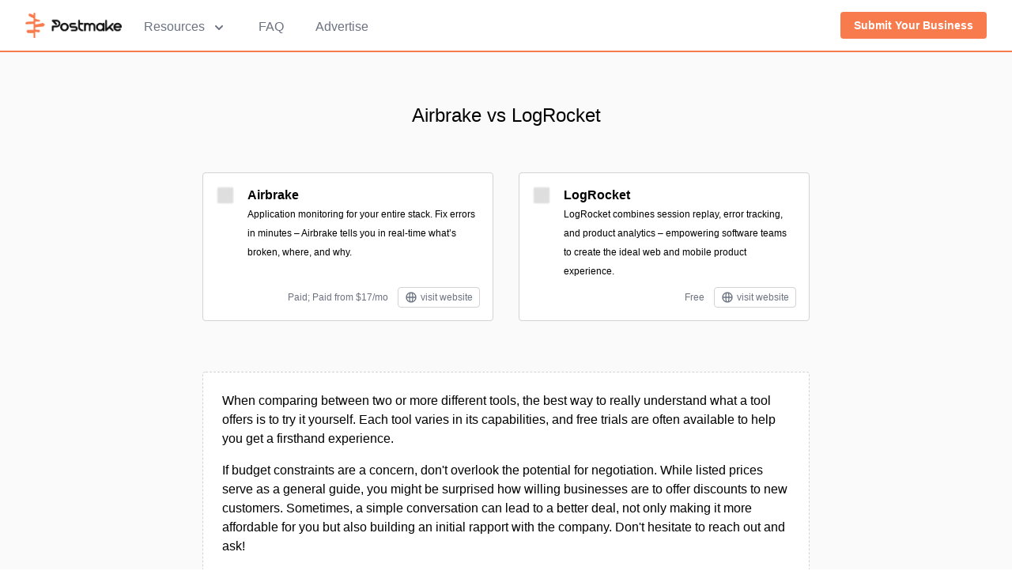

--- FILE ---
content_type: text/html;charset=utf-8
request_url: https://postmake.io/compare/airbrake-vs-logrocket
body_size: 6502
content:
<!DOCTYPE html><html  lang="en"><head><meta charset="utf-8"><meta name="viewport" content="width=device-width, initial-scale=1"><script type="importmap">{"imports":{"#entry":"/_nuxt/xcodYYCC.js"}}</script><title>Airbrake vs LogRocket – Postmake</title><script src="//static.getclicky.com/js" async data-id="101130489"></script><style>#app{font-family:Avenir,Helvetica,Arial,sans-serif;-webkit-font-smoothing:antialiased;-moz-osx-font-smoothing:grayscale;background-color:#fff}</style><style>.fade-enter-active[data-v-aed444e9],.fade-leave-active[data-v-aed444e9]{transition:opacity .2s ease-out}.fade-enter[data-v-aed444e9],.fade-leave-to[data-v-aed444e9]{opacity:0;transition:opacity .15s ease-in}</style><style>.fade-enter-active[data-v-dd9dfd13],.fade-leave-active[data-v-dd9dfd13]{transition:opacity .2s ease}.fade-enter-from[data-v-dd9dfd13],.fade-leave-to[data-v-dd9dfd13]{opacity:0}.modal-surface[data-v-dd9dfd13]{background-color:#fff;background-image:url(https://images.postmake.io/resources/pattern_background.png);background-position:50%;background-size:cover}</style><style>.card-img[data-v-4f14bae5]{border-radius:.25rem;height:1.5rem;-o-object-fit:contain;object-fit:contain;width:1.5rem}@media(min-width:640px){.card-img-responsive[data-v-4f14bae5]{height:2rem;width:2rem}}@media(min-width:768px){.card-img-responsive[data-v-4f14bae5]{height:3rem;width:3rem}}.affiliate-shadow[data-v-4f14bae5]{box-shadow:0 0 2px 1px #f87b4e}.offer-shadow[data-v-4f14bae5]{box-shadow:0 0 2px 1px red}.card-header[data-v-4f14bae5]{font-size:x-small;left:4px;top:-20px}</style><style>.card-img[data-v-a6fee12e]{border-radius:.25rem;height:1.5rem;-o-object-fit:contain;object-fit:contain;width:1.5rem}@media(min-width:640px){.card-img-responsive[data-v-a6fee12e]{height:2rem;width:2rem}}@media(min-width:768px){.card-img-responsive[data-v-a6fee12e]{height:3rem;width:3rem}}</style><style>.tag-cell[data-v-a996b19b]{border-color:transparent;border-radius:.25rem;border-width:1px;display:inline-block;margin:.25rem;--tw-bg-opacity:1;background-color:#f87b4e;background-color:rgb(248 123 78/var(--tw-bg-opacity));font-size:.875rem;font-weight:600;line-height:1.25rem;padding:.25rem .5rem;--tw-text-opacity:1;color:#fff;color:rgb(255 255 255/var(--tw-text-opacity));transition-duration:.15s}.tag-cell[data-v-a996b19b]:hover{--tw-bg-opacity:1;background-color:#ff8547;background-color:rgb(255 133 71/var(--tw-bg-opacity))}.tag-cell[data-v-a996b19b]:focus{outline:2px solid transparent;outline-offset:2px;--tw-ring-offset-shadow:var(--tw-ring-inset) 0 0 0 var(--tw-ring-offset-width) var(--tw-ring-offset-color);--tw-ring-shadow:var(--tw-ring-inset) 0 0 0 calc(2px + var(--tw-ring-offset-width)) var(--tw-ring-color);box-shadow:var(--tw-ring-inset) 0 0 0 2px #9ca3af,var(--tw-ring-inset) 0 0 0 4px #fff,0 0 #0000;box-shadow:var(--tw-ring-offset-shadow),var(--tw-ring-shadow),var(--tw-shadow,0 0 #0000);--tw-ring-opacity:1;--tw-ring-color:rgb(255 255 255/var(--tw-ring-opacity));--tw-ring-offset-width:2px;--tw-ring-offset-color:#9ca3af}</style><link rel="stylesheet" href="/_nuxt/entry.DbOBkBr8.css" crossorigin><link rel="stylesheet" href="/_nuxt/email-modal.CQI4eude.css" crossorigin><link rel="stylesheet" href="/_nuxt/card.BGb1xlS7.css" crossorigin><link rel="stylesheet" href="/_nuxt/card-image.Dr79XN8t.css" crossorigin><link rel="stylesheet" href="/_nuxt/tag-cell.CfO_XMSf.css" crossorigin><link rel="modulepreload" as="script" crossorigin href="/_nuxt/xcodYYCC.js"><link rel="modulepreload" as="script" crossorigin href="/_nuxt/ClUtgCyA.js"><link rel="modulepreload" as="script" crossorigin href="/_nuxt/23TB0v7h.js"><link rel="modulepreload" as="script" crossorigin href="/_nuxt/CYL0j__8.js"><link rel="modulepreload" as="script" crossorigin href="/_nuxt/fkBb9f5S.js"><link rel="modulepreload" as="script" crossorigin href="/_nuxt/B_sRRq8m.js"><link rel="modulepreload" as="script" crossorigin href="/_nuxt/3BE1fO_M.js"><link rel="modulepreload" as="script" crossorigin href="/_nuxt/D9HLGbFd.js"><link rel="modulepreload" as="script" crossorigin href="/_nuxt/6ZrYoaKo.js"><link rel="modulepreload" as="script" crossorigin href="/_nuxt/D81ajcuK.js"><link rel="modulepreload" as="script" crossorigin href="/_nuxt/BUyHCJUR.js"><link rel="modulepreload" as="script" crossorigin href="/_nuxt/CqkleIqs.js"><link rel="modulepreload" as="script" crossorigin href="/_nuxt/Dp4nL7fz.js"><link rel="preload" as="fetch" fetchpriority="low" crossorigin="anonymous" href="/_nuxt/builds/meta/a1e55427-9277-4b77-a2cd-7c1ece482d38.json"><link rel="prefetch" as="script" crossorigin href="/_nuxt/CDrhIyo9.js"><link rel="prefetch" as="script" crossorigin href="/_nuxt/CnywC_8r.js"><link rel="prefetch" as="script" crossorigin href="/_nuxt/Bj4pZ-Fd.js"><link rel="prefetch" as="script" crossorigin href="/_nuxt/DnpgxjjS.js"><link rel="prefetch" as="script" crossorigin href="/_nuxt/MhGo5W_m.js"><meta hid="description" name="description" content><link rel="apple-touch-icon" sizes="180x180" href="/apple-touch-icon.png"><link rel="icon" type="image/png" sizes="32x32" href="/favicon-32x32.png"><link rel="icon" type="image/png" sizes="16x16" href="/favicon-16x16.png"><link rel="manifest" href="/site.webmanifest"><script type="module" src="/_nuxt/xcodYYCC.js" crossorigin></script></head><body><!--teleport start anchor--><!----><!--teleport anchor--><div id="__nuxt"><div id="app"><div class="nuxt-loading-indicator" style="position:fixed;top:0;right:0;left:0;pointer-events:none;width:auto;height:3px;opacity:0;background:#F87B4E;background-size:Infinity% auto;transform:scaleX(0%);transform-origin:left;transition:transform 0.1s, height 0.4s, opacity 0.4s;z-index:999999;"></div><nav class="bg-white shadow" data-v-aed444e9><div class="max-w-7xl mx-auto px-4 sm:px-6 lg:px-8" data-v-aed444e9><div class="flex justify-between h-16" data-v-aed444e9><div class="flex" data-v-aed444e9><a href="/" class="flex-shrink-0 flex items-center" data-v-aed444e9><img class="block md:hidden h-8 w-auto" src="/postmake_icon.png" alt="Postmake" data-v-aed444e9><img class="hidden md:block h-8 w-auto" src="/postmake_logo.png" alt="Postmake" data-v-aed444e9></a><div class="hidden md:ml-6 md:flex md:space-x-8 z-20" data-v-aed444e9><div class="relative inline-flex items-center px-1 pt-1 text-gray-500 hover:text-gray-900 focus:outline-none cursor-pointer" data-v-aed444e9><button type="button" class="group bg-white rounded-md text-base font-medium focus:outline-none" aria-expanded="false" data-v-aed444e9><span data-v-aed444e9>Resources</span><svg class="inline-flex ml-2 h-5 w-5" xmlns="http://www.w3.org/2000/svg" viewBox="0 0 20 20" fill="currentColor" aria-hidden="true" data-v-aed444e9><path fill-rule="evenodd" d="M5.293 7.293a1 1 0 011.414 0L10 10.586l3.293-3.293a1 1 0 111.414 1.414l-4 4a1 1 0 01-1.414 0l-4-4a1 1 0 010-1.414z" clip-rule="evenodd" data-v-aed444e9></path></svg></button><div class="absolute top-12 -ml-4 mt-3 transform z-10 px-2 w-screen max-w-md sm:px-0 lg:ml-0 lg:left-1/2 lg:-translate-x-1/2" style="display:none;" data-v-aed444e9><div class="rounded-lg shadow-lg ring-1 ring-black ring-opacity-5 overflow-hidden" data-v-aed444e9><div class="relative grid gap-6 bg-white px-5 py-6 sm:gap-8 sm:p-8" data-v-aed444e9><a href="/#roadmap" class="-m-3 p-3 flex items-start rounded-lg hover:bg-gray-50" data-v-aed444e9><span class="flex-shrink-0 text-xl text-primary-main" data-v-aed444e9><!----></span><div class="ml-4" data-v-aed444e9><p class="text-base font-medium text-gray-900" data-v-aed444e9> Directory </p><p class="mt-1 text-sm text-gray-500" data-v-aed444e9> 3000+ hand-curated tools and resources across a wide range of categories. </p></div></a><a href="/open" class="-m-3 p-3 flex items-start rounded-lg hover:bg-gray-50" data-v-aed444e9><span class="flex-shrink-0 text-xl text-primary-main" data-v-aed444e9><!----></span><div class="ml-4" data-v-aed444e9><p class="text-base font-medium text-gray-900" data-v-aed444e9> Open Startups </p><p class="mt-1 text-sm text-gray-500" data-v-aed444e9> A compilation of open startups with their revenue, metrics, and stories. </p></div></a><a href="/zen-list" class="-m-3 p-3 flex items-start rounded-lg hover:bg-gray-50" data-v-aed444e9><span class="flex-shrink-0 text-xl text-primary-main" data-v-aed444e9><!----></span><div class="ml-4" data-v-aed444e9><p class="text-base font-medium text-gray-900" data-v-aed444e9> Zen List </p><p class="mt-1 text-sm text-gray-500" data-v-aed444e9> Calm, focus-first tools for working with intention. </p></div></a><a href="/books" class="-m-3 p-3 flex items-start rounded-lg hover:bg-gray-50" data-v-aed444e9><span class="flex-shrink-0 text-xl text-primary-main" data-v-aed444e9><!----></span><div class="ml-4" data-v-aed444e9><p class="text-base font-medium text-gray-900" data-v-aed444e9> Startup Books </p><p class="mt-1 text-sm text-gray-500" data-v-aed444e9> We asked more than 100 founders for their book recommendations and compiled the results. </p></div></a></div></div></div></div><a href="/faq" class="font-medium text-gray-500 hover:text-gray-900 inline-flex items-center px-1 pt-1" data-v-aed444e9>FAQ</a><a href="/advertise" class="font-medium text-gray-500 hover:text-gray-900 inline-flex items-center px-1 pt-1" data-v-aed444e9>Advertise</a></div></div><div class="flex items-center" data-v-aed444e9><div class="hidden md:ml-4 md:flex-shrink-0 md:flex md:items-center" data-v-aed444e9><div class="relative" data-v-aed444e9><a href="/submit" class="btn-navbar" data-v-aed444e9><span data-v-aed444e9>Submit Your Business</span></a></div></div></div><div class="-ml-2 mr-2 flex items-center md:hidden" data-v-aed444e9><button type="button" class="inline-flex items-center justify-center p-2 rounded-md text-gray-400 hover:text-gray-500 hover:bg-gray-100 focus:outline-none" aria-controls="mobile-menu" aria-expanded="false" data-v-aed444e9><span class="sr-only" data-v-aed444e9>Open main menu</span><svg class="block h-6 w-6" xmlns="http://www.w3.org/2000/svg" fill="none" viewBox="0 0 24 24" stroke="currentColor" aria-hidden="true" data-v-aed444e9><path stroke-linecap="round" stroke-linejoin="round" stroke-width="2" d="M4 6h16M4 12h16M4 18h16" data-v-aed444e9></path></svg><svg class="hidden h-6 w-6" xmlns="http://www.w3.org/2000/svg" fill="none" viewBox="0 0 24 24" stroke="currentColor" aria-hidden="true" data-v-aed444e9><path stroke-linecap="round" stroke-linejoin="round" stroke-width="2" d="M6 18L18 6M6 6l12 12" data-v-aed444e9></path></svg></button></div></div></div><div class="md:hidden" id="mobile-menu" style="display:none;" data-v-aed444e9><div class="shadow-lg ring-1 ring-black ring-opacity-5 bg-white divide-y-2 divide-gray-50" data-v-aed444e9><div class="pt-5 pb-6 px-5" data-v-aed444e9><div class="mt-6" data-v-aed444e9><nav class="grid grid-cols-1 gap-7" data-v-aed444e9><a href="/#roadmap" class="-m-3 p-3 flex items-center rounded-lg hover:bg-gray-50" data-v-aed444e9><div class="flex-shrink-0 flex items-center justify-center h-10 w-10 rounded-md text-white" data-v-aed444e9><span class="h-6 w-6 text-xl text-primary-main" data-v-aed444e9><!----></span></div><div class="ml-4 text-base font-medium text-gray-900" data-v-aed444e9> Directory </div></a><a href="/open" class="-m-3 p-3 flex items-center rounded-lg hover:bg-gray-50" data-v-aed444e9><div class="flex-shrink-0 flex items-center justify-center h-10 w-10 rounded-md text-white" data-v-aed444e9><span class="h-6 w-6 text-xl text-primary-main" data-v-aed444e9><!----></span></div><div class="ml-4 text-base font-medium text-gray-900" data-v-aed444e9> Open Startups </div></a><a href="/zen-list" class="-m-3 p-3 flex items-center rounded-lg hover:bg-gray-50" data-v-aed444e9><div class="flex-shrink-0 flex items-center justify-center h-10 w-10 rounded-md text-white" data-v-aed444e9><span class="h-6 w-6 text-xl text-primary-main" data-v-aed444e9><!----></span></div><div class="ml-4 text-base font-medium text-gray-900" data-v-aed444e9> Zen List </div></a><a href="/books" class="-m-3 p-3 flex items-center rounded-lg hover:bg-gray-50" data-v-aed444e9><div class="flex-shrink-0 flex items-center justify-center h-10 w-10 rounded-md text-white" data-v-aed444e9><span class="h-6 w-6 text-xl text-primary-main" data-v-aed444e9><!----></span></div><div class="ml-4 text-base font-medium text-gray-900" data-v-aed444e9> Startup Books </div></a></nav></div></div><div class="py-6 px-5" data-v-aed444e9><div class="grid grid-cols-1 gap-4" data-v-aed444e9><a href="/stories" class="text-base font-medium text-gray-900 hover:text-gray-700" data-v-aed444e9> Stories </a><a href="/faq" class="text-base font-medium text-gray-900 hover:text-gray-700" data-v-aed444e9> FAQ </a><a href="/advertise" class="text-base font-medium text-gray-900 hover:text-gray-700" data-v-aed444e9> Advertise </a></div><div class="mt-6 flex items-center" data-v-aed444e9><a href="/submit" class="btn-navbar text-center mx-auto" data-v-aed444e9><span data-v-aed444e9>Submit Your Business</span></a></div></div></div></div><div class="border-b-2 border-primary-main" data-v-aed444e9></div></nav><!--[--><div></div><div class="bg-gray-light px-8"><!--[--><h2 class="text-center text-2xl font-medium pt-16 pb-4">Airbrake vs LogRocket</h2><div class="mx-auto max-w-3xl pt-2 pb-8 sm:pb-4"><div class="my-4"><div class="bg-gray-light py-4 max-w-3xl mx-auto grid grid-cols-2 gap-8"><!--[--><div class="border border-gray-main rounded bg-white flex flex-row p-4 relative mx-auto w-full mb-4" data-v-4f14bae5><!----><!----><div class="mr-4 flex-none" data-v-4f14bae5><a href="/tools/airbrake" class="hover:opacity-70" data-v-4f14bae5><img class="card-img" src="https://images.postmake.io/resources/placeholder.png" alt="Airbrake Logo" data-v-4f14bae5 data-v-a6fee12e></a></div><div class="flex-grow flex flex-col h-full" data-v-4f14bae5><div class="flex-grow" data-v-4f14bae5><a href="/tools/airbrake" class="font-semibold hover:opacity-70" data-v-4f14bae5>Airbrake</a><div class="text-xs leading-loose pt-1 sm:pt-0" data-v-4f14bae5>Application monitoring for your entire stack. Fix errors in minutes – Airbrake tells you in real-time what’s broken, where, and why. <!----></div></div><div class="flex justify-end items-center text-right w-full text-xs mt-2" data-v-4f14bae5><span class="mr-1 text-gray-500" data-v-4f14bae5>Paid; Paid from $17/mo</span><a class="border border-gray-main rounded px-2 ml-2 align-middle hover:border-primary-main hover:text-primary-main text-gray-500" href="https://www.airbrake.io/?ref=postmake.io" target="_blank" rel="noopener" data-listing-id="airbrake" data-v-4f14bae5><svg xmlns="http://www.w3.org/2000/svg" class="h-4 w-4 inline-block" fill="none" viewBox="0 0 24 24" stroke="currentColor" data-v-4f14bae5><path stroke-linecap="round" stroke-linejoin="round" stroke-width="2" d="M21 12a9 9 0 01-9 9m9-9a9 9 0 00-9-9m9 9H3m9 9a9 9 0 01-9-9m9 9c1.657 0 3-4.03 3-9s-1.343-9-3-9m0 18c-1.657 0-3-4.03-3-9s1.343-9 3-9m-9 9a9 9 0 019-9" data-v-4f14bae5></path></svg><div class="inline-block py-1 pl-1 align-middle" data-v-4f14bae5> visit website</div></a></div></div></div><div class="border border-gray-main rounded bg-white flex flex-row p-4 relative mx-auto w-full mb-4" data-v-4f14bae5><!----><!----><div class="mr-4 flex-none" data-v-4f14bae5><a href="/tools/logrocket" class="hover:opacity-70" data-v-4f14bae5><img class="card-img" src="https://images.postmake.io/resources/placeholder.png" alt="LogRocket Logo" data-v-4f14bae5 data-v-a6fee12e></a></div><div class="flex-grow flex flex-col h-full" data-v-4f14bae5><div class="flex-grow" data-v-4f14bae5><a href="/tools/logrocket" class="font-semibold hover:opacity-70" data-v-4f14bae5>LogRocket</a><div class="text-xs leading-loose pt-1 sm:pt-0" data-v-4f14bae5>LogRocket combines session replay, error tracking, and product analytics – empowering software teams to create the ideal web and mobile product experience. <!----></div></div><div class="flex justify-end items-center text-right w-full text-xs mt-2" data-v-4f14bae5><span class="mr-1 text-gray-500" data-v-4f14bae5>Free</span><a class="border border-gray-main rounded px-2 ml-2 align-middle hover:border-primary-main hover:text-primary-main text-gray-500" href="https://logrocket.com/?ref=postmake.io" target="_blank" rel="noopener" data-listing-id="logrocket" data-v-4f14bae5><svg xmlns="http://www.w3.org/2000/svg" class="h-4 w-4 inline-block" fill="none" viewBox="0 0 24 24" stroke="currentColor" data-v-4f14bae5><path stroke-linecap="round" stroke-linejoin="round" stroke-width="2" d="M21 12a9 9 0 01-9 9m9-9a9 9 0 00-9-9m9 9H3m9 9a9 9 0 01-9-9m9 9c1.657 0 3-4.03 3-9s-1.343-9-3-9m0 18c-1.657 0-3-4.03-3-9s1.343-9 3-9m-9 9a9 9 0 019-9" data-v-4f14bae5></path></svg><div class="inline-block py-1 pl-1 align-middle" data-v-4f14bae5> visit website</div></a></div></div></div><!--]--></div></div></div><div class="text-center mx-auto max-w-3xl pb-16 sm:pb-8"><div class="bg-white text-left border border-dashed border-gray-main rounded p-6"><p> When comparing between two or more different tools, the best way to really understand what a tool offers is to try it yourself. Each tool varies in its capabilities, and free trials are often available to help you get a firsthand experience. </p><p class="mt-4"> If budget constraints are a concern, don&#39;t overlook the potential for negotiation. While listed prices serve as a general guide, you might be surprised how willing businesses are to offer discounts to new customers. Sometimes, a simple conversation can lead to a better deal, not only making it more affordable for you but also building an initial rapport with the company. Don&#39;t hesitate to reach out and ask! </p></div></div><div class="mx-auto max-w-3xl pt-2 pb-16 sm:pb-8"><span>Still not sure? You can browse more <a href="/alternatives/airbrake" class="primary-link">tools like Airbrake</a>, or check out all tools tagged under <a href="/tag/error-tracking" class="tag-cell" data-v-a996b19b> #error-tracking</a></span></div><!--]--></div><!--]--><div class="separator"></div><div class="bg-white"><div class="relative"><div class="mx-auto px-4 sm:px-6 lg:px-8 max-w-full"><div class="relative px-6 py-10 overflow-hidden sm:px-12 sm:py-20"><div class="relative"><div class="sm:text-center"><h2 class="text-2xl font-semibold tracking-tight sm:text-3xl"> Build and grow your business! </h2><p class="mt-4 mx-auto max-w-4xl text-lg"> Get the tools, resources, and strategies used by the best companies and startups from all over the web. <br> The Postmake directory contains thousands of tools and tons of curated resources! </p><p class="mt-2 mx-auto max-w-4xl text-lg"> Join the <!----> founders and makers getting the weekly case studies and resources. </p></div><form class="mt-6 sm:mx-auto sm:max-w-lg sm:flex"><div class="min-w-0 flex-1"><label for="cta_email" class="sr-only">Email address</label><input class="block w-full border-gray-main rounded-md px-5 py-2 text-base text-gray-900 placeholder-gray-500 focus:outline-none focus:border-transparent focus:ring-2 focus:ring-white focus:ring-offset-2 focus:ring-offset-primary-main" id="cta_email" type="email" value="" placeholder="Your email address..."></div><div class="mt-4 sm:mt-0 sm:ml-3"><button type="submit" class="btn-action">Get the good stuff</button></div></form></div></div></div><div class="short-separator"></div></div></div><footer class="bg-white" aria-labelledby="footerHeading"><h2 id="footerHeading" class="sr-only">Footer</h2><div class="max-w-7xl mx-auto py-12 px-4 sm:px-6 lg:py-16 lg:px-8"><div class="xl:grid xl:grid-cols-3 xl:gap-8"><div class="space-y-8 xl:col-span-1"><a href="/" class=""><img class="h-10 hover:opacity-70" src="/postmake_icon_grey.png" alt="Postmake"></a><p class="text-gray-500 text-base"> A collection of the tools and resources used by companies and startups all over the web. Some of our links are affiliate links. A project by <a href="https://amrk.io" target="_blank" class="text-pink-500 hover:underline">@amrkio</a>. </p></div><div class="mt-12 grid grid-cols-2 gap-8 xl:mt-0 xl:col-span-2"><div class="md:grid md:grid-cols-2 md:gap-8"><div><h3 class="text-sm font-semibold text-gray-400 tracking-wider uppercase"> Postmake </h3><ul class="mt-4 space-y-4"><li><a href="/faq" class="text-base text-gray-500 hover:text-gray-900"> About </a></li><li><a href="/advertise" class="text-base text-gray-500 hover:text-gray-900"> Advertise </a></li><li><a href="/submit" class="text-base text-gray-500 hover:text-gray-900"> Submit </a></li><li><a href="/badges" class="text-base text-gray-500 hover:text-gray-900"> Badges </a></li></ul></div><div class="mt-12 md:mt-0"><h3 class="text-sm font-semibold text-gray-400 tracking-wider uppercase"> Directory </h3><ul class="mt-4 space-y-4"><li><a href="/category/design" class="text-base text-gray-500 hover:text-gray-900"> Design Tools </a></li><li><a href="/category/development" class="text-base text-gray-500 hover:text-gray-900"> Development Tools </a></li><li><a href="/category/marketing" class="text-base text-gray-500 hover:text-gray-900"> Marketing Tools </a></li><li><a href="/category/launch" class="text-base text-gray-500 hover:text-gray-900"> Launch Tools </a></li></ul></div></div><div class="md:grid md:grid-cols-2 md:gap-8"><div><h3 class="text-sm font-semibold text-gray-400 tracking-wider uppercase"> Resources </h3><ul class="mt-4 space-y-4"><li><a href="/open" class="text-base text-gray-500 hover:text-gray-900"> Open Startups </a></li><li><a href="/books" class="text-base text-gray-500 hover:text-gray-900"> Startup Books </a></li><li><a href="/zen-list" class="text-base text-gray-500 hover:text-gray-900"> Zen List </a></li><li><a href="/learn" class="text-base text-gray-500 hover:text-gray-900"> Learn </a></li></ul></div><div class="mt-12 md:mt-0"><h3 class="text-sm font-semibold text-gray-400 tracking-wider uppercase"> Legal </h3><ul class="mt-4 space-y-4"><li><a href="/terms" class="text-base text-gray-500 hover:text-gray-900"> Terms </a></li><li><a href="/privacy" class="text-base text-gray-500 hover:text-gray-900"> Privacy </a></li><li><a href="/cdn-cgi/l/email-protection#660e030a0a0926160915120b070d03480f09" class="text-base text-gray-500 hover:text-gray-900"> Contact </a></li></ul></div></div></div></div><div class="mt-12 border-t border-gray-200 pt-8"><p class="text-base text-gray-400 xl:text-center"> © 2025 Light Builds LLC. All rights reserved. </p></div></div></footer><!--teleport start--><!--teleport end--></div></div><div id="teleports"></div><script data-cfasync="false" src="/cdn-cgi/scripts/5c5dd728/cloudflare-static/email-decode.min.js"></script><script type="application/json" data-nuxt-data="nuxt-app" data-ssr="true" id="__NUXT_DATA__">[["ShallowReactive",1],{"data":2,"state":26,"once":28,"_errors":29,"serverRendered":31,"path":32},["ShallowReactive",3],{"$19Cr8FHZnc":4,"$wDAW9kvvp5":17,"$nD_ATQkXtu":7},{"uid":5,"name":6,"icon":7,"overview":8,"link":9,"category":10,"header":11,"tag":12,"affiliated":7,"offered":7,"price_value":13,"price_currency":14,"price_type":15,"price_cycle":16},"airbrake","Airbrake",null,"Application monitoring for your entire stack. Fix errors in minutes – Airbrake tells you in real-time what’s broken, where, and why.","https://www.airbrake.io","development","error-monitoring-tools","error-tracking",17,"$","paid","monthly",{"uid":18,"name":19,"icon":7,"overview":20,"link":21,"category":10,"header":22,"tag":23,"affiliated":7,"offered":7,"price_value":24,"price_currency":14,"price_type":25,"price_cycle":16},"logrocket","LogRocket","LogRocket combines session replay, error tracking, and product analytics – empowering software teams to create the ideal web and mobile product experience.","https://logrocket.com","application-analytics","analytics",0,"free",["Reactive",27],{},["Set"],["ShallowReactive",30],{"$19Cr8FHZnc":-1,"$wDAW9kvvp5":-1,"$nD_ATQkXtu":-1},true,"/compare/airbrake-vs-logrocket"]</script><script>window.__NUXT__={};window.__NUXT__.config={public:{algoliaAppId:"WOGJC0UDGV",algoliaSearchKey:"53205e1e110fc90adfc4bb2327c19ef9",algoliaListingsIndexName:"prod_listings",algoliaTagsIndexName:"dev_tags",algoliaBooksIndexName:"prod_books",algoliaFoundersIndexName:"prod_founders",serverUrl:"https://postmake.io",stripeApiKey:"pk_live_51OlYA4Bg1miDez4Ce7Dh7AyxwH1UPfUtTBIV3sHuNy0dRCrHj9V7ohwZD0KbktjqPkFuTK2SRBrfv7SYlDzOL4gG00hs0AG7ru"},app:{baseURL:"/",buildId:"a1e55427-9277-4b77-a2cd-7c1ece482d38",buildAssetsDir:"/_nuxt/",cdnURL:""}}</script><script defer src="https://static.cloudflareinsights.com/beacon.min.js/vcd15cbe7772f49c399c6a5babf22c1241717689176015" integrity="sha512-ZpsOmlRQV6y907TI0dKBHq9Md29nnaEIPlkf84rnaERnq6zvWvPUqr2ft8M1aS28oN72PdrCzSjY4U6VaAw1EQ==" data-cf-beacon='{"version":"2024.11.0","token":"4feb254b997f45059c453b12fc55c93d","r":1,"server_timing":{"name":{"cfCacheStatus":true,"cfEdge":true,"cfExtPri":true,"cfL4":true,"cfOrigin":true,"cfSpeedBrain":true},"location_startswith":null}}' crossorigin="anonymous"></script>
</body></html>

--- FILE ---
content_type: text/css; charset=utf-8
request_url: https://postmake.io/_nuxt/email-modal.CQI4eude.css
body_size: -143
content:
.fade-enter-active[data-v-aed444e9],.fade-leave-active[data-v-aed444e9]{transition:opacity .2s ease-out}.fade-enter[data-v-aed444e9],.fade-leave-to[data-v-aed444e9]{opacity:0;transition:opacity .15s ease-in}.fade-enter-active[data-v-dd9dfd13],.fade-leave-active[data-v-dd9dfd13]{transition:opacity .2s ease}.fade-enter-from[data-v-dd9dfd13],.fade-leave-to[data-v-dd9dfd13]{opacity:0}.modal-surface[data-v-dd9dfd13]{background-color:#fff;background-image:url(https://images.postmake.io/resources/pattern_background.png);background-position:50%;background-size:cover}


--- FILE ---
content_type: text/css; charset=utf-8
request_url: https://postmake.io/_nuxt/tag-cell.CfO_XMSf.css
body_size: -133
content:
.tag-cell[data-v-a996b19b]{border-color:transparent;border-radius:.25rem;border-width:1px;display:inline-block;margin:.25rem;--tw-bg-opacity:1;background-color:#f87b4e;background-color:rgb(248 123 78/var(--tw-bg-opacity));font-size:.875rem;font-weight:600;line-height:1.25rem;padding:.25rem .5rem;--tw-text-opacity:1;color:#fff;color:rgb(255 255 255/var(--tw-text-opacity));transition-duration:.15s}.tag-cell[data-v-a996b19b]:hover{--tw-bg-opacity:1;background-color:#ff8547;background-color:rgb(255 133 71/var(--tw-bg-opacity))}.tag-cell[data-v-a996b19b]:focus{outline:2px solid transparent;outline-offset:2px;--tw-ring-offset-shadow:var(--tw-ring-inset) 0 0 0 var(--tw-ring-offset-width) var(--tw-ring-offset-color);--tw-ring-shadow:var(--tw-ring-inset) 0 0 0 calc(2px + var(--tw-ring-offset-width)) var(--tw-ring-color);box-shadow:var(--tw-ring-inset) 0 0 0 2px #9ca3af,var(--tw-ring-inset) 0 0 0 4px #fff,0 0 #0000;box-shadow:var(--tw-ring-offset-shadow),var(--tw-ring-shadow),var(--tw-shadow,0 0 #0000);--tw-ring-opacity:1;--tw-ring-color:rgb(255 255 255/var(--tw-ring-opacity));--tw-ring-offset-width:2px;--tw-ring-offset-color:#9ca3af}


--- FILE ---
content_type: text/javascript; charset=utf-8
request_url: https://postmake.io/_nuxt/fkBb9f5S.js
body_size: 1316
content:
import{_ as A}from"./B_sRRq8m.js";import{_ as F,c as p,o as r,F as B,g as I,h as P,M as R,q as x,I as l,u as S,a as s,t as g,b as f,d as c,w as D,s as b}from"#entry";import{_ as W}from"./CYL0j__8.js";import{_ as j}from"./6ZrYoaKo.js";import{b as y}from"./D81ajcuK.js";import{g as N}from"./D9HLGbFd.js";import{u as h}from"./Dp4nL7fz.js";import"./3BE1fO_M.js";import"./BUyHCJUR.js";import"./CqkleIqs.js";const q={name:"views-directory-pit-box",props:["listings"],data:function(){return{}},mounted(){}},E={class:"bg-gray-light py-4 max-w-3xl mx-auto grid grid-cols-2 gap-8"};function H(w,e,o,a,i,d){const u=A;return r(),p("div",E,[(r(!0),p(B,null,I(o.listings,m=>(r(),P(u,{card:m,small:!0,class:"mb-4"},null,8,["card"]))),256))])}const U=Object.assign(F(q,[["render",H]]),{__name:"ViewsDirectoryPitBox"}),M={class:"bg-gray-light px-8"},O={class:"text-center text-2xl font-medium pt-16 pb-4"},Q={class:"mx-auto max-w-3xl pt-2 pb-8 sm:pb-4"},X={class:"my-4"},Y={class:"mx-auto max-w-3xl pt-2 pb-16 sm:pb-8"},Z={key:1,class:"mx-auto max-w-3xl py-16 text-center"},z={class:"mt-4"},G={__name:"PagesCompare",async setup(w){let e,o;const a=R().params.id.split("-vs-"),{data:i}=([e,o]=x(()=>h(()=>y(a[0]),"$19Cr8FHZnc")),e=await e,o(),e),{data:d}=([e,o]=x(()=>h(()=>y(a[1]),"$wDAW9kvvp5")),e=await e,o(),e),{data:u}=([e,o]=x(()=>h(()=>a[2]?y(a[2]):null,"$nD_ATQkXtu")),e=await e,o(),e),m=l(()=>!!(i.value&&d.value)),k=l(()=>{if(!m.value)return[];const n=[i.value,d.value];return u.value&&n.push(u.value),n}),$=l(()=>m.value?k.value.map(n=>n.name).join(" vs "):"Tool comparison"),v=l(()=>{const n=[i,d,u];return a.filter((t,_)=>n[_]&&!n[_].value).map(t=>N(t))}),C=l(()=>v.value.length?v.value.join(" or "):"Some of the tools you are trying to compare"),T=l(()=>v.value.length===1?"is":"are");return S(()=>({title:$.value+" – Postmake"})),(n,t)=>{const _=U,L=W,V=j;return r(),p("div",M,[m.value?(r(),p(B,{key:0},[s("h2",O,g($.value),1),s("div",Q,[s("div",X,[f(_,{listings:k.value},null,8,["listings"])])]),t[2]||(t[2]=s("div",{class:"text-center mx-auto max-w-3xl pb-16 sm:pb-8"},[s("div",{class:"bg-white text-left border border-dashed border-gray-main rounded p-6"},[s("p",null," When comparing between two or more different tools, the best way to really understand what a tool offers is to try it yourself. Each tool varies in its capabilities, and free trials are often available to help you get a firsthand experience. "),s("p",{class:"mt-4"}," If budget constraints are a concern, don't overlook the potential for negotiation. While listed prices serve as a general guide, you might be surprised how willing businesses are to offer discounts to new customers. Sometimes, a simple conversation can lead to a better deal, not only making it more affordable for you but also building an initial rapport with the company. Don't hesitate to reach out and ask! ")])],-1)),s("div",Y,[s("span",null,[t[0]||(t[0]=c("Still not sure? You can browse more ",-1)),f(L,{class:"primary-link",to:"/alternatives/"+b(i).uid},{default:D(()=>[c("tools like "+g(b(i).name),1)]),_:1},8,["to"]),t[1]||(t[1]=c(", or check out all tools tagged under ",-1)),f(V,{tag:b(i).tag},null,8,["tag"])])])],64)):(r(),p("div",Z,[t[6]||(t[6]=s("h2",{class:"text-2xl font-medium pb-4"},"We couldn't find those tools",-1)),s("p",null,g(C.value)+" "+g(T.value)+" no longer in our directory. ",1),s("p",z,[t[4]||(t[4]=c(" Please double-check the URL or head back to the ",-1)),f(L,{class:"primary-link",to:"/directory"},{default:D(()=>[...t[3]||(t[3]=[c("main directory",-1)])]),_:1}),t[5]||(t[5]=c(" to browse all listings. ",-1))])]))])}}},lt={__name:"[id]",setup(w){return(e,o)=>{const a=G;return r(),P(a)}}};export{lt as default};


--- FILE ---
content_type: text/javascript; charset=utf-8
request_url: https://postmake.io/_nuxt/B_sRRq8m.js
body_size: 1296
content:
import{_ as u}from"./3BE1fO_M.js";import{_ as x}from"./CYL0j__8.js";import{a as v}from"./D9HLGbFd.js";import{_ as g,r as k,c as d,o as i,f as s,a as t,d as c,t as n,b as o,h as w,w as y,p as l}from"#entry";const b={name:"directory-views-card",props:["card","inline","small","demo","hardcodedPricing"],data:function(){return{}},methods:{getCardLink(){let a=this.card.link??"";return a=a.replace(/\/+$/,""),/^https?:\/\//i.test(a)||(a="https://"+a),this.card.affiliated?a:`${a}/?ref=postmake.io`}},computed:{id:function(){return this.card.uid},link:function(){return"/tools/"+this.id},overview:function(){let a=this.card.overview;return a.length>240?a.substring(0,240)+"...":a},pricing:function(){return v(this.card,this.hardcodedPricing)}}},I={key:0,class:"card-header text-gray-500 absolute font-bold"},N={key:1,class:"card-header text-gray-500 absolute font-bold"},C={class:"text-black uppercase"},F={class:"mr-4 flex-none"},B={key:0},A={key:1},E=["href"],V={class:"flex-grow flex flex-col h-full"},L={class:"flex-grow"},T={key:0,class:"font-semibold"},j={key:0,class:"text-gray-500"},O={key:0,class:"text-gray-500"},P={class:"mr-1 text-gray-500"},D=["href","data-listing-id"];function R(a,m,e,z,H,r){const _=k("font-awesome-icon"),f=u,h=x;return i(),d("div",{class:l(["border border-gray-main rounded bg-white flex flex-row p-4 relative mx-auto w-full",{"affiliate-shadow border-0":e.card.affiliated,"offer-shadow border-0":e.card.offered,"md:h-36 md:max-h-36":!e.small,"border-dashed":e.inline&&!e.card.affiliated&&!e.card.offered,"mt-10":(e.card.affiliated||e.card.offered)&&!e.small}])},[e.card.affiliated?(i(),d("div",I," AFFILIATE ")):s("",!0),e.card.offered?(i(),d("div",N,[c(n(e.card.affiliated?"AFFILIATE OFFER":"OFFER")+": ",1),t("span",C,n(e.card.offered),1)])):s("",!0),t("div",F,[e.demo?(i(),d("div",B,[o(_,{icon:["fas","chart-simple"],class:"pl-2 text-gray-300 text-2xl"})])):e.inline?(i(),d("div",A,[o(f,{id:r.id,cardIcon:e.card.icon,cardName:e.card.name,small:e.small},null,8,["id","cardIcon","cardName","small"])])):(i(),d("a",{key:2,href:r.link,class:"hover:opacity-70"},[o(f,{id:r.id,cardIcon:e.card.icon,cardName:e.card.name,small:e.small},null,8,["id","cardIcon","cardName","small"])],8,E))]),t("div",V,[t("div",L,[e.inline||e.demo?(i(),d("span",T,[c(n(e.card.name)+" ",1),e.demo&&!e.card.name?(i(),d("span",j," Business Name ")):s("",!0)])):(i(),w(h,{key:1,to:r.link,class:"font-semibold hover:opacity-70"},{default:y(()=>[c(n(e.card.name),1)]),_:1},8,["to"])),t("div",{class:l(["text-xs leading-loose pt-1 sm:pt-0",{"sm:text-sm md:text-base":!e.small}])},[c(n(r.overview)+" ",1),e.demo&&!e.card.overview?(i(),d("span",O," A short overview of your product ")):s("",!0)],2)]),t("div",{class:l(["flex justify-end items-center text-right w-full text-xs mt-2",{"md:text-sm":!e.small}])},[t("span",P,n(r.pricing),1),t("a",{class:"border border-gray-main rounded px-2 ml-2 align-middle hover:border-primary-main hover:text-primary-main text-gray-500",href:r.getCardLink(),target:"_blank",rel:"noopener","data-listing-id":e.card.uid||null},[...m[0]||(m[0]=[t("svg",{xmlns:"http://www.w3.org/2000/svg",class:"h-4 w-4 inline-block",fill:"none",viewBox:"0 0 24 24",stroke:"currentColor"},[t("path",{"stroke-linecap":"round","stroke-linejoin":"round","stroke-width":"2",d:"M21 12a9 9 0 01-9 9m9-9a9 9 0 00-9-9m9 9H3m9 9a9 9 0 01-9-9m9 9c1.657 0 3-4.03 3-9s-1.343-9-3-9m0 18c-1.657 0-3-4.03-3-9s1.343-9 3-9m-9 9a9 9 0 019-9"})],-1),t("div",{class:"inline-block py-1 pl-1 align-middle"}," visit website",-1)])],8,D)],2)])],2)}const J=Object.assign(g(b,[["render",R],["__scopeId","data-v-4f14bae5"]]),{__name:"ViewsDirectoryCard"});export{J as _};
